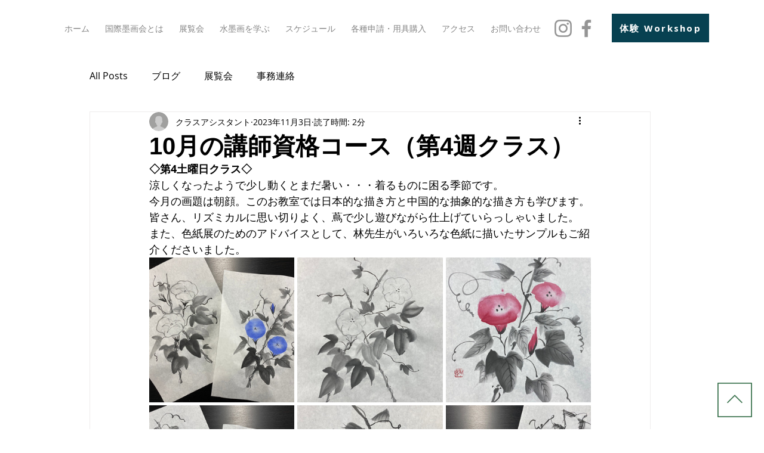

--- FILE ---
content_type: text/css; charset=utf-8
request_url: https://www.sumi-e.or.jp/_serverless/pro-gallery-css-v4-server/layoutCss?ver=2&id=84fum-not-scoped&items=3415_2364_1773%7C3741_1781_2353%7C3387_1787_2345%7C3409_2364_1773%7C3511_1826_2296%7C3165_2364_1773%7C3813_1811_2315%7C3397_1799_2330%7C3458_1807_2320%7C3379_1807_2320%7C3650_1794_2336&container=432_740_1307_720&options=gallerySizeType:px%7CenableInfiniteScroll:true%7CtitlePlacement:SHOW_ON_HOVER%7CgridStyle:1%7CimageMargin:5%7CgalleryLayout:2%7CisVertical:true%7CnumberOfImagesPerRow:3%7CcubeRatio:1%7CcubeType:fill%7CgalleryThumbnailsAlignment:none
body_size: -59
content:
#pro-gallery-84fum-not-scoped [data-hook="item-container"][data-idx="0"].gallery-item-container{opacity: 1 !important;display: block !important;transition: opacity .2s ease !important;top: 0px !important;left: 0px !important;right: auto !important;height: 243px !important;width: 243px !important;} #pro-gallery-84fum-not-scoped [data-hook="item-container"][data-idx="0"] .gallery-item-common-info-outer{height: 100% !important;} #pro-gallery-84fum-not-scoped [data-hook="item-container"][data-idx="0"] .gallery-item-common-info{height: 100% !important;width: 100% !important;} #pro-gallery-84fum-not-scoped [data-hook="item-container"][data-idx="0"] .gallery-item-wrapper{width: 243px !important;height: 243px !important;margin: 0 !important;} #pro-gallery-84fum-not-scoped [data-hook="item-container"][data-idx="0"] .gallery-item-content{width: 243px !important;height: 243px !important;margin: 0px 0px !important;opacity: 1 !important;} #pro-gallery-84fum-not-scoped [data-hook="item-container"][data-idx="0"] .gallery-item-hover{width: 243px !important;height: 243px !important;opacity: 1 !important;} #pro-gallery-84fum-not-scoped [data-hook="item-container"][data-idx="0"] .item-hover-flex-container{width: 243px !important;height: 243px !important;margin: 0px 0px !important;opacity: 1 !important;} #pro-gallery-84fum-not-scoped [data-hook="item-container"][data-idx="0"] .gallery-item-wrapper img{width: 100% !important;height: 100% !important;opacity: 1 !important;} #pro-gallery-84fum-not-scoped [data-hook="item-container"][data-idx="1"].gallery-item-container{opacity: 1 !important;display: block !important;transition: opacity .2s ease !important;top: 0px !important;left: 248px !important;right: auto !important;height: 243px !important;width: 244px !important;} #pro-gallery-84fum-not-scoped [data-hook="item-container"][data-idx="1"] .gallery-item-common-info-outer{height: 100% !important;} #pro-gallery-84fum-not-scoped [data-hook="item-container"][data-idx="1"] .gallery-item-common-info{height: 100% !important;width: 100% !important;} #pro-gallery-84fum-not-scoped [data-hook="item-container"][data-idx="1"] .gallery-item-wrapper{width: 244px !important;height: 243px !important;margin: 0 !important;} #pro-gallery-84fum-not-scoped [data-hook="item-container"][data-idx="1"] .gallery-item-content{width: 244px !important;height: 243px !important;margin: 0px 0px !important;opacity: 1 !important;} #pro-gallery-84fum-not-scoped [data-hook="item-container"][data-idx="1"] .gallery-item-hover{width: 244px !important;height: 243px !important;opacity: 1 !important;} #pro-gallery-84fum-not-scoped [data-hook="item-container"][data-idx="1"] .item-hover-flex-container{width: 244px !important;height: 243px !important;margin: 0px 0px !important;opacity: 1 !important;} #pro-gallery-84fum-not-scoped [data-hook="item-container"][data-idx="1"] .gallery-item-wrapper img{width: 100% !important;height: 100% !important;opacity: 1 !important;} #pro-gallery-84fum-not-scoped [data-hook="item-container"][data-idx="2"].gallery-item-container{opacity: 1 !important;display: block !important;transition: opacity .2s ease !important;top: 0px !important;left: 497px !important;right: auto !important;height: 243px !important;width: 243px !important;} #pro-gallery-84fum-not-scoped [data-hook="item-container"][data-idx="2"] .gallery-item-common-info-outer{height: 100% !important;} #pro-gallery-84fum-not-scoped [data-hook="item-container"][data-idx="2"] .gallery-item-common-info{height: 100% !important;width: 100% !important;} #pro-gallery-84fum-not-scoped [data-hook="item-container"][data-idx="2"] .gallery-item-wrapper{width: 243px !important;height: 243px !important;margin: 0 !important;} #pro-gallery-84fum-not-scoped [data-hook="item-container"][data-idx="2"] .gallery-item-content{width: 243px !important;height: 243px !important;margin: 0px 0px !important;opacity: 1 !important;} #pro-gallery-84fum-not-scoped [data-hook="item-container"][data-idx="2"] .gallery-item-hover{width: 243px !important;height: 243px !important;opacity: 1 !important;} #pro-gallery-84fum-not-scoped [data-hook="item-container"][data-idx="2"] .item-hover-flex-container{width: 243px !important;height: 243px !important;margin: 0px 0px !important;opacity: 1 !important;} #pro-gallery-84fum-not-scoped [data-hook="item-container"][data-idx="2"] .gallery-item-wrapper img{width: 100% !important;height: 100% !important;opacity: 1 !important;} #pro-gallery-84fum-not-scoped [data-hook="item-container"][data-idx="3"].gallery-item-container{opacity: 1 !important;display: block !important;transition: opacity .2s ease !important;top: 248px !important;left: 0px !important;right: auto !important;height: 243px !important;width: 243px !important;} #pro-gallery-84fum-not-scoped [data-hook="item-container"][data-idx="3"] .gallery-item-common-info-outer{height: 100% !important;} #pro-gallery-84fum-not-scoped [data-hook="item-container"][data-idx="3"] .gallery-item-common-info{height: 100% !important;width: 100% !important;} #pro-gallery-84fum-not-scoped [data-hook="item-container"][data-idx="3"] .gallery-item-wrapper{width: 243px !important;height: 243px !important;margin: 0 !important;} #pro-gallery-84fum-not-scoped [data-hook="item-container"][data-idx="3"] .gallery-item-content{width: 243px !important;height: 243px !important;margin: 0px 0px !important;opacity: 1 !important;} #pro-gallery-84fum-not-scoped [data-hook="item-container"][data-idx="3"] .gallery-item-hover{width: 243px !important;height: 243px !important;opacity: 1 !important;} #pro-gallery-84fum-not-scoped [data-hook="item-container"][data-idx="3"] .item-hover-flex-container{width: 243px !important;height: 243px !important;margin: 0px 0px !important;opacity: 1 !important;} #pro-gallery-84fum-not-scoped [data-hook="item-container"][data-idx="3"] .gallery-item-wrapper img{width: 100% !important;height: 100% !important;opacity: 1 !important;} #pro-gallery-84fum-not-scoped [data-hook="item-container"][data-idx="4"].gallery-item-container{opacity: 1 !important;display: block !important;transition: opacity .2s ease !important;top: 248px !important;left: 248px !important;right: auto !important;height: 243px !important;width: 244px !important;} #pro-gallery-84fum-not-scoped [data-hook="item-container"][data-idx="4"] .gallery-item-common-info-outer{height: 100% !important;} #pro-gallery-84fum-not-scoped [data-hook="item-container"][data-idx="4"] .gallery-item-common-info{height: 100% !important;width: 100% !important;} #pro-gallery-84fum-not-scoped [data-hook="item-container"][data-idx="4"] .gallery-item-wrapper{width: 244px !important;height: 243px !important;margin: 0 !important;} #pro-gallery-84fum-not-scoped [data-hook="item-container"][data-idx="4"] .gallery-item-content{width: 244px !important;height: 243px !important;margin: 0px 0px !important;opacity: 1 !important;} #pro-gallery-84fum-not-scoped [data-hook="item-container"][data-idx="4"] .gallery-item-hover{width: 244px !important;height: 243px !important;opacity: 1 !important;} #pro-gallery-84fum-not-scoped [data-hook="item-container"][data-idx="4"] .item-hover-flex-container{width: 244px !important;height: 243px !important;margin: 0px 0px !important;opacity: 1 !important;} #pro-gallery-84fum-not-scoped [data-hook="item-container"][data-idx="4"] .gallery-item-wrapper img{width: 100% !important;height: 100% !important;opacity: 1 !important;} #pro-gallery-84fum-not-scoped [data-hook="item-container"][data-idx="5"].gallery-item-container{opacity: 1 !important;display: block !important;transition: opacity .2s ease !important;top: 248px !important;left: 497px !important;right: auto !important;height: 243px !important;width: 243px !important;} #pro-gallery-84fum-not-scoped [data-hook="item-container"][data-idx="5"] .gallery-item-common-info-outer{height: 100% !important;} #pro-gallery-84fum-not-scoped [data-hook="item-container"][data-idx="5"] .gallery-item-common-info{height: 100% !important;width: 100% !important;} #pro-gallery-84fum-not-scoped [data-hook="item-container"][data-idx="5"] .gallery-item-wrapper{width: 243px !important;height: 243px !important;margin: 0 !important;} #pro-gallery-84fum-not-scoped [data-hook="item-container"][data-idx="5"] .gallery-item-content{width: 243px !important;height: 243px !important;margin: 0px 0px !important;opacity: 1 !important;} #pro-gallery-84fum-not-scoped [data-hook="item-container"][data-idx="5"] .gallery-item-hover{width: 243px !important;height: 243px !important;opacity: 1 !important;} #pro-gallery-84fum-not-scoped [data-hook="item-container"][data-idx="5"] .item-hover-flex-container{width: 243px !important;height: 243px !important;margin: 0px 0px !important;opacity: 1 !important;} #pro-gallery-84fum-not-scoped [data-hook="item-container"][data-idx="5"] .gallery-item-wrapper img{width: 100% !important;height: 100% !important;opacity: 1 !important;} #pro-gallery-84fum-not-scoped [data-hook="item-container"][data-idx="6"].gallery-item-container{opacity: 1 !important;display: block !important;transition: opacity .2s ease !important;top: 496px !important;left: 0px !important;right: auto !important;height: 243px !important;width: 243px !important;} #pro-gallery-84fum-not-scoped [data-hook="item-container"][data-idx="6"] .gallery-item-common-info-outer{height: 100% !important;} #pro-gallery-84fum-not-scoped [data-hook="item-container"][data-idx="6"] .gallery-item-common-info{height: 100% !important;width: 100% !important;} #pro-gallery-84fum-not-scoped [data-hook="item-container"][data-idx="6"] .gallery-item-wrapper{width: 243px !important;height: 243px !important;margin: 0 !important;} #pro-gallery-84fum-not-scoped [data-hook="item-container"][data-idx="6"] .gallery-item-content{width: 243px !important;height: 243px !important;margin: 0px 0px !important;opacity: 1 !important;} #pro-gallery-84fum-not-scoped [data-hook="item-container"][data-idx="6"] .gallery-item-hover{width: 243px !important;height: 243px !important;opacity: 1 !important;} #pro-gallery-84fum-not-scoped [data-hook="item-container"][data-idx="6"] .item-hover-flex-container{width: 243px !important;height: 243px !important;margin: 0px 0px !important;opacity: 1 !important;} #pro-gallery-84fum-not-scoped [data-hook="item-container"][data-idx="6"] .gallery-item-wrapper img{width: 100% !important;height: 100% !important;opacity: 1 !important;} #pro-gallery-84fum-not-scoped [data-hook="item-container"][data-idx="7"]{display: none !important;} #pro-gallery-84fum-not-scoped [data-hook="item-container"][data-idx="8"]{display: none !important;} #pro-gallery-84fum-not-scoped [data-hook="item-container"][data-idx="9"]{display: none !important;} #pro-gallery-84fum-not-scoped [data-hook="item-container"][data-idx="10"]{display: none !important;} #pro-gallery-84fum-not-scoped .pro-gallery-prerender{height:987px !important;}#pro-gallery-84fum-not-scoped {height:987px !important; width:740px !important;}#pro-gallery-84fum-not-scoped .pro-gallery-margin-container {height:987px !important;}#pro-gallery-84fum-not-scoped .pro-gallery {height:987px !important; width:740px !important;}#pro-gallery-84fum-not-scoped .pro-gallery-parent-container {height:987px !important; width:745px !important;}

--- FILE ---
content_type: text/css; charset=utf-8
request_url: https://www.sumi-e.or.jp/_serverless/pro-gallery-css-v4-server/layoutCss?ver=2&id=c247l-not-scoped&items=3525_1872_2240%7C3435_1800_2328%7C3444_1937_2164%7C3892_1808_2318%7C3594_1842_2276%7C3367_1809_2317%7C3347_1785_2349%7C3559_1787_2345%7C3613_1788_2344%7C3455_1788_2344%7C3639_1880_2230%7C3615_1819_2305%7C3495_1806_2322%7C3591_2364_1773%7C3608_1782_2352%7C3350_1804_2324%7C3551_1793_2337%7C3724_1806_2320%7C3500_1805_2323&container=1928_740_2291_720&options=gallerySizeType:px%7CenableInfiniteScroll:true%7CtitlePlacement:SHOW_ON_HOVER%7CgridStyle:1%7CimageMargin:5%7CgalleryLayout:2%7CisVertical:true%7CnumberOfImagesPerRow:3%7CcubeRatio:1%7CcubeType:fill%7CgalleryThumbnailsAlignment:none
body_size: -201
content:
#pro-gallery-c247l-not-scoped [data-hook="item-container"][data-idx="0"].gallery-item-container{opacity: 1 !important;display: block !important;transition: opacity .2s ease !important;top: 0px !important;left: 0px !important;right: auto !important;height: 243px !important;width: 243px !important;} #pro-gallery-c247l-not-scoped [data-hook="item-container"][data-idx="0"] .gallery-item-common-info-outer{height: 100% !important;} #pro-gallery-c247l-not-scoped [data-hook="item-container"][data-idx="0"] .gallery-item-common-info{height: 100% !important;width: 100% !important;} #pro-gallery-c247l-not-scoped [data-hook="item-container"][data-idx="0"] .gallery-item-wrapper{width: 243px !important;height: 243px !important;margin: 0 !important;} #pro-gallery-c247l-not-scoped [data-hook="item-container"][data-idx="0"] .gallery-item-content{width: 243px !important;height: 243px !important;margin: 0px 0px !important;opacity: 1 !important;} #pro-gallery-c247l-not-scoped [data-hook="item-container"][data-idx="0"] .gallery-item-hover{width: 243px !important;height: 243px !important;opacity: 1 !important;} #pro-gallery-c247l-not-scoped [data-hook="item-container"][data-idx="0"] .item-hover-flex-container{width: 243px !important;height: 243px !important;margin: 0px 0px !important;opacity: 1 !important;} #pro-gallery-c247l-not-scoped [data-hook="item-container"][data-idx="0"] .gallery-item-wrapper img{width: 100% !important;height: 100% !important;opacity: 1 !important;} #pro-gallery-c247l-not-scoped [data-hook="item-container"][data-idx="1"].gallery-item-container{opacity: 1 !important;display: block !important;transition: opacity .2s ease !important;top: 0px !important;left: 248px !important;right: auto !important;height: 243px !important;width: 244px !important;} #pro-gallery-c247l-not-scoped [data-hook="item-container"][data-idx="1"] .gallery-item-common-info-outer{height: 100% !important;} #pro-gallery-c247l-not-scoped [data-hook="item-container"][data-idx="1"] .gallery-item-common-info{height: 100% !important;width: 100% !important;} #pro-gallery-c247l-not-scoped [data-hook="item-container"][data-idx="1"] .gallery-item-wrapper{width: 244px !important;height: 243px !important;margin: 0 !important;} #pro-gallery-c247l-not-scoped [data-hook="item-container"][data-idx="1"] .gallery-item-content{width: 244px !important;height: 243px !important;margin: 0px 0px !important;opacity: 1 !important;} #pro-gallery-c247l-not-scoped [data-hook="item-container"][data-idx="1"] .gallery-item-hover{width: 244px !important;height: 243px !important;opacity: 1 !important;} #pro-gallery-c247l-not-scoped [data-hook="item-container"][data-idx="1"] .item-hover-flex-container{width: 244px !important;height: 243px !important;margin: 0px 0px !important;opacity: 1 !important;} #pro-gallery-c247l-not-scoped [data-hook="item-container"][data-idx="1"] .gallery-item-wrapper img{width: 100% !important;height: 100% !important;opacity: 1 !important;} #pro-gallery-c247l-not-scoped [data-hook="item-container"][data-idx="2"].gallery-item-container{opacity: 1 !important;display: block !important;transition: opacity .2s ease !important;top: 0px !important;left: 497px !important;right: auto !important;height: 243px !important;width: 243px !important;} #pro-gallery-c247l-not-scoped [data-hook="item-container"][data-idx="2"] .gallery-item-common-info-outer{height: 100% !important;} #pro-gallery-c247l-not-scoped [data-hook="item-container"][data-idx="2"] .gallery-item-common-info{height: 100% !important;width: 100% !important;} #pro-gallery-c247l-not-scoped [data-hook="item-container"][data-idx="2"] .gallery-item-wrapper{width: 243px !important;height: 243px !important;margin: 0 !important;} #pro-gallery-c247l-not-scoped [data-hook="item-container"][data-idx="2"] .gallery-item-content{width: 243px !important;height: 243px !important;margin: 0px 0px !important;opacity: 1 !important;} #pro-gallery-c247l-not-scoped [data-hook="item-container"][data-idx="2"] .gallery-item-hover{width: 243px !important;height: 243px !important;opacity: 1 !important;} #pro-gallery-c247l-not-scoped [data-hook="item-container"][data-idx="2"] .item-hover-flex-container{width: 243px !important;height: 243px !important;margin: 0px 0px !important;opacity: 1 !important;} #pro-gallery-c247l-not-scoped [data-hook="item-container"][data-idx="2"] .gallery-item-wrapper img{width: 100% !important;height: 100% !important;opacity: 1 !important;} #pro-gallery-c247l-not-scoped [data-hook="item-container"][data-idx="3"]{display: none !important;} #pro-gallery-c247l-not-scoped [data-hook="item-container"][data-idx="4"]{display: none !important;} #pro-gallery-c247l-not-scoped [data-hook="item-container"][data-idx="5"]{display: none !important;} #pro-gallery-c247l-not-scoped [data-hook="item-container"][data-idx="6"]{display: none !important;} #pro-gallery-c247l-not-scoped [data-hook="item-container"][data-idx="7"]{display: none !important;} #pro-gallery-c247l-not-scoped [data-hook="item-container"][data-idx="8"]{display: none !important;} #pro-gallery-c247l-not-scoped [data-hook="item-container"][data-idx="9"]{display: none !important;} #pro-gallery-c247l-not-scoped [data-hook="item-container"][data-idx="10"]{display: none !important;} #pro-gallery-c247l-not-scoped [data-hook="item-container"][data-idx="11"]{display: none !important;} #pro-gallery-c247l-not-scoped [data-hook="item-container"][data-idx="12"]{display: none !important;} #pro-gallery-c247l-not-scoped [data-hook="item-container"][data-idx="13"]{display: none !important;} #pro-gallery-c247l-not-scoped [data-hook="item-container"][data-idx="14"]{display: none !important;} #pro-gallery-c247l-not-scoped [data-hook="item-container"][data-idx="15"]{display: none !important;} #pro-gallery-c247l-not-scoped [data-hook="item-container"][data-idx="16"]{display: none !important;} #pro-gallery-c247l-not-scoped [data-hook="item-container"][data-idx="17"]{display: none !important;} #pro-gallery-c247l-not-scoped [data-hook="item-container"][data-idx="18"]{display: none !important;} #pro-gallery-c247l-not-scoped .pro-gallery-prerender{height:1731px !important;}#pro-gallery-c247l-not-scoped {height:1731px !important; width:740px !important;}#pro-gallery-c247l-not-scoped .pro-gallery-margin-container {height:1731px !important;}#pro-gallery-c247l-not-scoped .pro-gallery {height:1731px !important; width:740px !important;}#pro-gallery-c247l-not-scoped .pro-gallery-parent-container {height:1731px !important; width:745px !important;}

--- FILE ---
content_type: text/css; charset=utf-8
request_url: https://www.sumi-e.or.jp/_serverless/pro-gallery-css-v4-server/layoutCss?ver=2&id=bhmhs-not-scoped&items=3619_1109_1479%7C3451_1479_1110%7C3329_1479_1110%7C3346_1479_1109%7C3600_1479_1109%7C3645_1479_1110%7C3395_1109_1479%7C3784_1479_1109%7C3583_1479_1110%7C3510_1109_1479%7C3394_1109_1479%7C3657_1109_1479&container=5248_740_1307_720&options=gallerySizeType:px%7CenableInfiniteScroll:true%7CtitlePlacement:SHOW_ON_HOVER%7CgridStyle:1%7CimageMargin:5%7CgalleryLayout:2%7CisVertical:true%7CnumberOfImagesPerRow:3%7CcubeRatio:1%7CcubeType:fill%7CgalleryThumbnailsAlignment:none
body_size: -206
content:
#pro-gallery-bhmhs-not-scoped [data-hook="item-container"][data-idx="0"].gallery-item-container{opacity: 1 !important;display: block !important;transition: opacity .2s ease !important;top: 0px !important;left: 0px !important;right: auto !important;height: 243px !important;width: 243px !important;} #pro-gallery-bhmhs-not-scoped [data-hook="item-container"][data-idx="0"] .gallery-item-common-info-outer{height: 100% !important;} #pro-gallery-bhmhs-not-scoped [data-hook="item-container"][data-idx="0"] .gallery-item-common-info{height: 100% !important;width: 100% !important;} #pro-gallery-bhmhs-not-scoped [data-hook="item-container"][data-idx="0"] .gallery-item-wrapper{width: 243px !important;height: 243px !important;margin: 0 !important;} #pro-gallery-bhmhs-not-scoped [data-hook="item-container"][data-idx="0"] .gallery-item-content{width: 243px !important;height: 243px !important;margin: 0px 0px !important;opacity: 1 !important;} #pro-gallery-bhmhs-not-scoped [data-hook="item-container"][data-idx="0"] .gallery-item-hover{width: 243px !important;height: 243px !important;opacity: 1 !important;} #pro-gallery-bhmhs-not-scoped [data-hook="item-container"][data-idx="0"] .item-hover-flex-container{width: 243px !important;height: 243px !important;margin: 0px 0px !important;opacity: 1 !important;} #pro-gallery-bhmhs-not-scoped [data-hook="item-container"][data-idx="0"] .gallery-item-wrapper img{width: 100% !important;height: 100% !important;opacity: 1 !important;} #pro-gallery-bhmhs-not-scoped [data-hook="item-container"][data-idx="1"].gallery-item-container{opacity: 1 !important;display: block !important;transition: opacity .2s ease !important;top: 0px !important;left: 248px !important;right: auto !important;height: 243px !important;width: 244px !important;} #pro-gallery-bhmhs-not-scoped [data-hook="item-container"][data-idx="1"] .gallery-item-common-info-outer{height: 100% !important;} #pro-gallery-bhmhs-not-scoped [data-hook="item-container"][data-idx="1"] .gallery-item-common-info{height: 100% !important;width: 100% !important;} #pro-gallery-bhmhs-not-scoped [data-hook="item-container"][data-idx="1"] .gallery-item-wrapper{width: 244px !important;height: 243px !important;margin: 0 !important;} #pro-gallery-bhmhs-not-scoped [data-hook="item-container"][data-idx="1"] .gallery-item-content{width: 244px !important;height: 243px !important;margin: 0px 0px !important;opacity: 1 !important;} #pro-gallery-bhmhs-not-scoped [data-hook="item-container"][data-idx="1"] .gallery-item-hover{width: 244px !important;height: 243px !important;opacity: 1 !important;} #pro-gallery-bhmhs-not-scoped [data-hook="item-container"][data-idx="1"] .item-hover-flex-container{width: 244px !important;height: 243px !important;margin: 0px 0px !important;opacity: 1 !important;} #pro-gallery-bhmhs-not-scoped [data-hook="item-container"][data-idx="1"] .gallery-item-wrapper img{width: 100% !important;height: 100% !important;opacity: 1 !important;} #pro-gallery-bhmhs-not-scoped [data-hook="item-container"][data-idx="2"].gallery-item-container{opacity: 1 !important;display: block !important;transition: opacity .2s ease !important;top: 0px !important;left: 497px !important;right: auto !important;height: 243px !important;width: 243px !important;} #pro-gallery-bhmhs-not-scoped [data-hook="item-container"][data-idx="2"] .gallery-item-common-info-outer{height: 100% !important;} #pro-gallery-bhmhs-not-scoped [data-hook="item-container"][data-idx="2"] .gallery-item-common-info{height: 100% !important;width: 100% !important;} #pro-gallery-bhmhs-not-scoped [data-hook="item-container"][data-idx="2"] .gallery-item-wrapper{width: 243px !important;height: 243px !important;margin: 0 !important;} #pro-gallery-bhmhs-not-scoped [data-hook="item-container"][data-idx="2"] .gallery-item-content{width: 243px !important;height: 243px !important;margin: 0px 0px !important;opacity: 1 !important;} #pro-gallery-bhmhs-not-scoped [data-hook="item-container"][data-idx="2"] .gallery-item-hover{width: 243px !important;height: 243px !important;opacity: 1 !important;} #pro-gallery-bhmhs-not-scoped [data-hook="item-container"][data-idx="2"] .item-hover-flex-container{width: 243px !important;height: 243px !important;margin: 0px 0px !important;opacity: 1 !important;} #pro-gallery-bhmhs-not-scoped [data-hook="item-container"][data-idx="2"] .gallery-item-wrapper img{width: 100% !important;height: 100% !important;opacity: 1 !important;} #pro-gallery-bhmhs-not-scoped [data-hook="item-container"][data-idx="3"]{display: none !important;} #pro-gallery-bhmhs-not-scoped [data-hook="item-container"][data-idx="4"]{display: none !important;} #pro-gallery-bhmhs-not-scoped [data-hook="item-container"][data-idx="5"]{display: none !important;} #pro-gallery-bhmhs-not-scoped [data-hook="item-container"][data-idx="6"]{display: none !important;} #pro-gallery-bhmhs-not-scoped [data-hook="item-container"][data-idx="7"]{display: none !important;} #pro-gallery-bhmhs-not-scoped [data-hook="item-container"][data-idx="8"]{display: none !important;} #pro-gallery-bhmhs-not-scoped [data-hook="item-container"][data-idx="9"]{display: none !important;} #pro-gallery-bhmhs-not-scoped [data-hook="item-container"][data-idx="10"]{display: none !important;} #pro-gallery-bhmhs-not-scoped [data-hook="item-container"][data-idx="11"]{display: none !important;} #pro-gallery-bhmhs-not-scoped .pro-gallery-prerender{height:987px !important;}#pro-gallery-bhmhs-not-scoped {height:987px !important; width:740px !important;}#pro-gallery-bhmhs-not-scoped .pro-gallery-margin-container {height:987px !important;}#pro-gallery-bhmhs-not-scoped .pro-gallery {height:987px !important; width:740px !important;}#pro-gallery-bhmhs-not-scoped .pro-gallery-parent-container {height:987px !important; width:745px !important;}